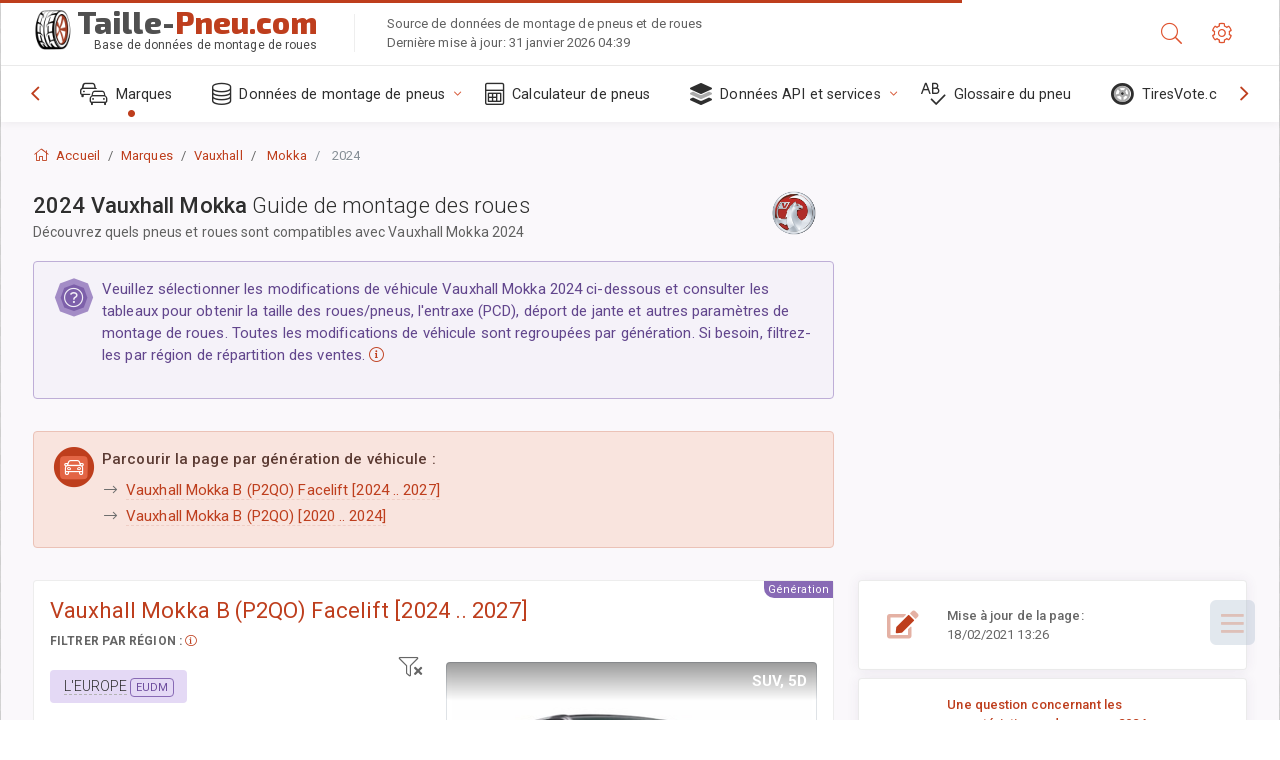

--- FILE ---
content_type: text/html; charset=utf-8
request_url: https://taille-pneu.com/sublogin/
body_size: 100
content:



<script>window.st = 'aDxrma8erbDblvJtgHThTuOysUtrLtiF3uRWQ2bMevWR'</script>


--- FILE ---
content_type: text/html; charset=utf-8
request_url: https://www.google.com/recaptcha/api2/aframe
body_size: 250
content:
<!DOCTYPE HTML><html><head><meta http-equiv="content-type" content="text/html; charset=UTF-8"></head><body><script nonce="IeTkOPqTqdZVkmZzpfsa9A">/** Anti-fraud and anti-abuse applications only. See google.com/recaptcha */ try{var clients={'sodar':'https://pagead2.googlesyndication.com/pagead/sodar?'};window.addEventListener("message",function(a){try{if(a.source===window.parent){var b=JSON.parse(a.data);var c=clients[b['id']];if(c){var d=document.createElement('img');d.src=c+b['params']+'&rc='+(localStorage.getItem("rc::a")?sessionStorage.getItem("rc::b"):"");window.document.body.appendChild(d);sessionStorage.setItem("rc::e",parseInt(sessionStorage.getItem("rc::e")||0)+1);localStorage.setItem("rc::h",'1769834521330');}}}catch(b){}});window.parent.postMessage("_grecaptcha_ready", "*");}catch(b){}</script></body></html>

--- FILE ---
content_type: application/javascript
request_url: https://taille-pneu.com/static/3rdparty/mashajs/js/v2/masha.js.pagespeed.ce.Vgyo-3xdh0.js
body_size: 11797
content:
/*
 * Mark and share text
 *
 * by SmartTeleMax team
 * Released under the MIT License
 */


(function() {

var LocationHandler = function() {};

LocationHandler.prototype = {
    setHash: function(hash) {
        window.location.hash = hash;
    },
    getHash: function() {
        return window.location.hash;
    },
    addHashchange: function(delegate) {
        this.callback = delegate;
        addEvent(window, 'hashchange', delegate);
    },
    destroy: function() {
        if (this.callback) {
            removeEvent(window, 'hashchange', this.callback);
        }
    },
    _removeHash: function() {
        if (window.history.pushState) {
            history.pushState('', document.title, window.location.pathname + window.location.search);
        }
        else {
            this.setHash('');
        }
    }
};

var MaSha = function(options) {
    options = options || {};

    if ('select_message' in options) {options.selectMessage = options.select_message;}
    if ('enable_haschange' in options) {options.enableHaschange = options.enable_haschange;}
    if ('is_block' in options) {options.isBlock = options.is_block;}

    this.options = extend({}, MaSha.defaultOptions, options);

    extend(this, {
        counter: 0,
        ranges: {},
        blocks: {}
    });

    this.init();
};

MaSha.version = "25.04.2013-09:55:11"; // filled automatically by hook
MaSha.LocationHandler = LocationHandler;

MaSha.defaultOptions = {
    'regexp': '[^\\s,;:\u2013.!?<>\u2026\\n\u00a0\\*]+',
    'selectable': 'selectable-content',
    'marker': 'txtselect_marker',
    'ignored': null,
    'selectMessage': null,
    'location': new LocationHandler(),
    'validate': false,
    'enableHaschange': true,
    'onMark': null,
    'onUnmark': null,
    'onHashRead': function() {
        var elem = firstWithClass(this.selectable, 'user_selection_true');
        if (elem && !this.hashWasRead) {
            this.hashWasRead = true;
            window.setTimeout(function() {
                var x = 0, y = 0;
                while (elem) {
                    x += elem.offsetLeft;
                    y += elem.offsetTop;
                    elem = elem.offsetParent;
                }

                window.scrollTo(x, y - 150);
            }, 1);
        }
    },
    'isBlock': function(el) {
      return el.nodeName == 'BR' || inArray(getCompiledStyle(el, 'display'),
                                               ['inline', 'none']) == -1;
    }
};

MaSha.prototype = {
    init: function() { // domready
        this.selectable = (typeof this.options.selectable == 'string' ?
                             document.getElementById(this.options.selectable) :
                             this.options.selectable);
        if (typeof this.options.marker == 'string') {
            this.marker = document.getElementById(this.options.marker);
            if (this.marker === null) {
                this.marker = document.createElement('a');
                this.marker.setAttribute('id', this.options.marker);
                this.marker.setAttribute('href', '#');
                document.body.appendChild(this.marker);
            }
        } else {
            this.marker = this.options.marker;
        }

        if (typeof this.options.regexp != 'string') {
            throw 'regexp is set as string';
        }
        this.regexp = new RegExp(this.options.regexp, 'ig');

        if (!this.selectable) {return;}

        this.isIgnored = this.constructIgnored(this.options.ignored);

        if (this.options.selectMessage) {
            this.initMessage();
        }
        //cleanWhitespace(this.selectable);

        // enumerate block elements containing a text
        this.enumerateElements();

        var hasTouch = ('ontouchstart' in window) || window.DocumentTouch && document instanceof DocumentTouch; // from modernizr

        if (!hasTouch) {
            this.mouseUp = bind(this.mouseUp, this);
            addEvent(this.selectable, 'mouseup', this.mouseUp);
        } else {
            this.touchEnd = bind(this.touchEnd, this);
            addEvent(this.selectable, 'touchend', this.touchEnd);
        }

        this.markerClick = bind(this.markerClick, this);
        addEvent(this.marker, 'click', this.markerClick);
        addEvent(this.marker, 'touchend', this.markerClick);

        this.hideMarker = bind(this.hideMarker, this);
        addEvent(document, 'click', this.hideMarker);

        if (this.options.enableHaschange) {
            this.hashChange = bind(this.hashChange, this);
            this.options.location.addHashchange(this.hashChange);
        }

        this.readHash();
    },

    destroy: function() {
        removeClass(this.marker, 'show');
        if (this.options.selectMessage) {
            this.hideMessage();
        }

        removeEvent(this.selectable, 'mouseup', this.mouseUp);
        removeEvent(this.selectable, 'touchEnd', this.touchEnd);
        removeEvent(this.marker, 'click', this.markerClick);
        removeEvent(this.marker, 'touchend', this.markerClick);
        removeEvent(document, 'click', this.hideMarker);
        this.options.location.destroy();

        var spans = byClassName(this.selectable, 'user_selection_true');
        this.removeTextSelection(spans);
        var closes = byClassName(this.selectable, 'closewrap');
        for (var i = closes.length; i--;) {
            closes[i].parentNode.removeChild(closes[i]);
        }
        var indices = byClassName(this.selectable, 'masha_index');
        for (var i = indices.length; i--;) {
            indices[i].parentNode.removeChild(indices[i]);
        }

    },

    /*
     * Event handlers
     */

    mouseUp: function(e) {
        /*
         * Show the marker if any text selected
         */

        var markerCoord = getPageXY(e); // outside timeout function because of IE
        window.setTimeout(bind(function() {
            this.showMarker(markerCoord);
        }, this), 1);
    },

    touchEnd: function() {
        window.setTimeout(bind(function() {
            var s = window.getSelection();
            if (s.rangeCount) {
                var rects = s.getRangeAt(0).getClientRects();
                if (rects.length) {
                    var rect = rects[rects.length - 1],
                        body = document.body;
                    this.showMarker({x: rect.left + rect.width + body.scrollLeft,
                                     y: rect.top + rect.height/2 + body.scrollTop});
                }
            }
        }, this), 1);
    },

    hashChange: function() {
        if (this.lastHash != this.options.location.getHash()) {
             var numclasses = [];
             for (var k in this.ranges) {
                 numclasses.push(k);
             }
             this.deleteSelections(numclasses);
             this.readHash();
        }
    },

    hideMarker: function(e) {
        var target = e.target || e.srcElement;
        if (target != this.marker) {
            removeClass(this.marker, 'show');
        }
        this.lastRange = null;
    },

    markerClick: function(e) {
        preventDefault(e);
        stopEvent(e);

        var target = (e.target || e.srcElement);

        if (hasClass(this.marker, 'masha-marker-bar')) {
            if (!hasClass(target, 'masha-social') && !hasClass(target, 'masha-marker')) {
                return;
            }
        }
        removeClass(this.marker, 'show');
        if (!this.rangeIsSelectable()) {
            return;
        }

        this.addSelection();
        this.updateHash();

        if (this.options.onMark) {
            this.options.onMark.call(this);
        }
        if (this.options.selectMessage) {
            this._showMessage();
        }

    },


    /*
     * Interface functions, safe to redefine
     */
    openShareWindow: function(url) {
        window.open(url, '', 'status=no,toolbar=no,menubar=no,width=800,height=400');
    },
    getMarkerCoords: function(marker, markerCoord) {
        return {'x': markerCoord.x + 5, 'y': markerCoord.y - 33, 'width': markerCoord.width};
    },
    getPositionChecksum: function(wordsIterator) {
        /*
         * Used in validation. This method accepts word sequence iterator (a function returning
         * the next word of sequence on each call or null if words are) and returns a string checksum.
         * The getPositionChecksum method is called twice for each range: one for start position and
         * one for end position (with reversed iterator).
         *
         * The checksum is included into hash and it is checked on page load. If calculated checksum
         * doesn't one from url, the selection is not restored.
         */
        var sum = '';
        for (var i = 0; i < 3; i++) {
            var part = (wordsIterator() || '').charAt(0);
            if (part) {
                var allowedChars = 'ABCDEFGHIJKLMNOPQRSTUVWXYZabcdefghijklmnopqrstuvwxyz1234567890';
                var integer = part.charCodeAt(0) % allowedChars.length;
                part = allowedChars.charAt(integer);
            }
            sum += part;
        }
        return sum;
    },

    /*
     * Non-interface functions
     */

    showMarker: function(markerCoord) {
        var regexp = new RegExp(this.options.regexp, 'g');
        var text = window.getSelection().toString();

        if (text == '' || !regexp.test(text)) {return;}
        if (!this.rangeIsSelectable()) {return;}

        var coords = this.getMarkerCoords(this.marker, markerCoord);

        this.marker.style.top = coords.y + 'px';
        this.marker.style.left = coords.x + 'px';

        var sel = window.getSelection();
        if (sel.rangeCount){
            this.lastRange = sel.getRangeAt(0);
        }

        addClass(this.marker, 'show');
    },


    // XXX sort methods logically
    deleteSelections: function(numclasses) {
        for (var i = numclasses.length; i--;) {
            var numclass = numclasses[i];
            var spans = byClassName(this.selectable, numclass);
            var closewrap = firstWithClass(spans[spans.length - 1], 'closewrap');
            closewrap.parentNode.removeChild(closewrap);

            this.removeTextSelection(spans);
            delete this.ranges[numclass];
        }
    },

    removeTextSelection: function(spans) {
        for (var i = spans.length; i--;) {
            var span = spans[i];
            for (var j = 0; j < span.childNodes.length; j++) {
                span.parentNode.insertBefore(span.childNodes[j], span);
            }
            span.parentNode.removeChild(span);
        }
    },

    isInternal: function(node) {
        while (node.parentNode) {
            if (node == this.selectable) {
                return true;
            }
            node = node.parentNode;
        }
        return false;
    },

    _siblingNode: function(cont, prevnext, firstlast, offs, regexp) {
        regexp = regexp || this.regexp;
        while (cont.parentNode && this.isInternal(cont)) {
            while (cont[prevnext + 'Sibling']) {
                cont = cont[prevnext + 'Sibling'];
                while (cont.nodeType == 1 && cont.childNodes.length) {
                    cont = cont[firstlast + 'Child'];
                }
                if (cont.nodeType == 3 &&
                   (cont.data.match(regexp) != null)) {
                    return {_container: cont, _offset: offs * cont.data.length};
                }
            }
            cont = cont.parentNode;
        }
        return null;
    },

    prevNode: function(cont, regexp) {
        return this._siblingNode(cont, 'previous', 'last', 1, regexp);
    },
    nextNode: function(cont, regexp) {
        return this._siblingNode(cont, 'next', 'first', 0, regexp);
    },

    wordCount: function wordCount(node) {
        var _wcount = 0;
        if (node.nodeType == 3) {
            // counting words in text node
            var match = node.nodeValue.match(this.regexp);
            if (match) { _wcount += match.length; }
        } else if (node.childNodes && node.childNodes.length) { // Child element
            // counting words in element node with nested text nodes
            var alltxtNodes = textNodes(node);
            for (var i = alltxtNodes.length; i--;) {
                _wcount += alltxtNodes[i].nodeValue.match(this.regexp).length;
            }
        }
        return _wcount;
    },

    words: function(container, offset, pos) {
        // counting words in container from/untill offset position

        if (container.nodeType == 1) {
            container = firstTextNode(container);
        }
        //get content part, that isn't included in selection,
        //split it with regexp and count words in it
        var wcount = container.data.substring(0, offset).match(this.regexp);

        if (wcount != null) {
            if (pos == 'start') {wcount = wcount.length + 1;}
            if (pos == 'end') {wcount = wcount.length;}
        } else {
            wcount = 1;
        }

        var node = container;
        var selectionIndex = this.getNum(container);
        var firstNode = this.getFirstTextNode(selectionIndex);

        while (node && node != firstNode) {
            node = this.prevNode(node, /.*/)._container;
            wcount += this.wordCount(node);
            //node = node ? node.container: null;
        }

        /*
        n = container.previousSibling;
        // FIXME! Required word count outside of inner <b></b>
        while (n) {
            var onei = wordCount(n);
            wcount += onei;
            n = n.previousSibling;
        }
        */
        return selectionIndex + ':' + wcount;
    },

    symbols: function(_node) {
        var _count = 0;
        if (_node.nodeType == 3) {
            _count = _node.nodeValue.length;
        } else if (_node.childNodes && _node.childNodes.length) {
            var allnodes = textNodes(_node);
            for (var i = allnodes.length; i--; ) {
                _count += allnodes[i].nodeValue.length;
            }
        }
        return _count;
    },

    updateHash: function() {
        var hashAr = [];

        for (var key in this.ranges) {
            hashAr.push(this.ranges[key]);
        }
        if (hashAr.length) {
            var newHash = '#sel=' + hashAr.join(';');
            this.lastHash = newHash;
            this.options.location.setHash(newHash);
        } else {
            this.options.location._removeHash();
        }
    },

    readHash: function() {
        /*
         * Reads Hash from URL and marks texts
         */
        var hashAr = this.splittedHash();
        if (!hashAr) { return; }

        for (var i = 0; i < hashAr.length; i++) {
            this.deserializeSelection(hashAr[i]);
        }
        this.updateHash();

        if (this.options.onHashRead) {
            this.options.onHashRead.call(this);
        }
    },

    splittedHash: function() {
        var hash = this.options.location.getHash();
        if (!hash) {return null;}

        hash = hash.replace(/^#/, '').replace(/;+$/, '');
        if (! /^sel\=(?:\d+\:\d+(?:\:[^:;]*)?\,|%2C\d+\:\d+(?:\:[^:;]*)?;)*\d+\:\d+(?:\:[^:;]*)?\,|%2C\d+\:\d+(?:\:[^:;]*)?$/.test(hash)) {return null;}

        hash = hash.substring(4, hash.length);
        return hash.split(';');
    },

    deserializeSelection: function(serialized) {
        var sel = window.getSelection();
        if (sel.rangeCount > 0) { sel.removeAllRanges(); }

        var range = this.deserializeRange(serialized);
        if (range) {
            this.addSelection(range);
        }
    },

    deserializeRange: function(serialized) {
        var result = /^([0-9A-Za-z:]+)(?:,|%2C)([0-9A-Za-z:]+)$/.exec(serialized);
        var bits1 = result[1].split(':');
        var bits2 = result[2].split(':');
        // XXX this if is ugly
        if (parseInt(bits1[0], 10) < parseInt(bits2[0], 10) ||
           (bits1[0] == bits2[0] && parseInt(bits1[1], 10) <= parseInt(bits2[1], 10))) {

            var start = this.deserializePosition(bits1, 'start'),
                end = this.deserializePosition(bits2, 'end');

            if (start.node && end.node) {
                var range = document.createRange();
                range.setStart(start.node, start.offset);
                range.setEnd(end.node, end.offset);
                if (!this.options.validate || this.validateRange(range, bits1[2], bits2[2])) {
                    return range;
                }
            }
        }

        if (window.console && (typeof window.console.warn == 'function')) {
            window.console.warn('Cannot deserialize range: ' + serialized);
        }
        return null;
    },

    validateRange: function(range, sum1, sum2) {
        var valid = true, sum;
        if (sum1) {
            sum = this.getPositionChecksum(range.getWordIterator(this.regexp));
            valid = valid && sum1 == sum;
        }
        if (sum2) {
            sum = this.getPositionChecksum(range.getWordIterator(this.regexp, true));
            valid = valid && sum2 == sum;
        }
        return valid;
    },

    getRangeChecksum: function(range) {
        return [this.getPositionChecksum(range.getWordIterator(this.regexp)),
                this.getPositionChecksum(range.getWordIterator(this.regexp, true))];
    },

    deserializePosition: function(bits, pos) {
         // deserializes #OfBlock:#OfWord pair
         // getting block
         var node = this.blocks[parseInt(bits[0], 10)];

         var offset, stepCount = 0;
         // getting word in all text nodes
         while (node) {
             var re = new RegExp(this.options.regexp, 'ig'),
                 myArray;
             while ((myArray = re.exec(node.data )) != null) {
                 stepCount++;
                 if (stepCount == bits[1]) {
                     if (pos == 'start') {offset = myArray.index;}
                     if (pos == 'end') {offset = re.lastIndex;}

                     return {node: node, offset: parseInt(offset, 10)};
                 }

             }
             // word not found yet, trying next container
             node = this.nextNode(node, /.*/);
             node = node ? node._container : null;
             if (node && this.isFirstTextNode(node)) {
                 node = null;
             }
         }
         return {node: null, offset: 0};
    },

    serializeRange: function(range) {
        var start = this.words(range.startContainer, range.startOffset, 'start');
        var end = this.words(range.endContainer, range.endOffset, 'end');
        if (this.options.validate) {
            var sums = this.getRangeChecksum(range);
            start += ':' + sums[0];
            end += ':' + sums[1];
        }
        return start + ',' + end;
    },

    checkSelection: function(range) {
        /*
         * Corrects selection.
         * Returns range object
         */
        this.checkPosition(range, range.startOffset, range.startContainer, 'start');
        this.checkPosition(range, range.endOffset, range.endContainer, 'end');

        this.checkBrackets(range);
        this.checkSentence(range);

        return range;
    },


    checkPosition: function(range, offset, container, position) {
        var this_ = this, newdata;

        function isWord(str) {
            return str.match(this_.regexp) != null;
        }

        function isNotWord(str) {
            return str.match(this_.regexp) == null;
        }

        function stepBack(container, offset, condition) {
            // correcting selection stepping back and including symbols
            // that match a given condition
            while (offset > 0 && condition(container.data.charAt(offset - 1))) {
                offset--;
            }
            return offset;
        }

        function stepForward(container, offset, condition) {
            // correcting selection stepping forward and including symbols
            // that match a given condition
            while (offset < container.data.length && condition(container.data.charAt(offset))) {
                offset++;
            }
            return offset;
        }
        if (container.nodeType == 1 && offset > 0) {
            // Triple click handling for elements like <br>
            if (offset < container.childNodes.length) {
                container = container.childNodes[offset];
                offset = 0;
            } else {
                // XXX what is the case for this code?
                var containerTextNodes = textNodes(container); // XXX lastTextNode
                if (containerTextNodes.length) { // this if fixes regressionSelectionStartsAtImage test
                    container = containerTextNodes[containerTextNodes.length - 1];
                    offset = container.data.length;
                }
            }
        }

        if (position == 'start') {

            if (container.nodeType == 1 && trim(textContent(container)) != '') {
                container = firstTextNode(container);
                offset = 0;
            }
            if (container.nodeType != 3 ||
                container.data.substring(offset).match(this.regexp) == null) {
                newdata = this.nextNode(container);
                container = newdata._container;
                offset = newdata._offset;
            }

            // Important! Shorten the selection first and then extend it!
            offset = stepForward(container, offset, isNotWord);
            offset = stepBack(container, offset, isWord);

            range.setStart(container, offset);
        }

        if (position == 'end') {
            if (container.nodeType == 1 && trim(textContent(container)) != '' && offset != 0) {
                container = container.childNodes[range.endOffset - 1];

                var containerTextNodes = textNodes(container); // XXX lastTextNode
                container = containerTextNodes[containerTextNodes.length - 1];

                offset = container.data.length;
            }

            if (container.nodeType != 3 ||
                container.data.substring(0, offset).match(this.regexp) == null) {
                newdata = this.prevNode(container);
                container = newdata._container;
                offset = newdata._offset;
            }

            // Important! Shorten the selection first and then extend it!
            offset = stepBack(container, offset, isNotWord);
            offset = stepForward(container, offset, isWord);

            range.setEnd(container, offset);
        }
    },

    checkBrackets: function(range) {
        this._checkBrackets(range, '(', ')', /\(|\)/g, /\(x*\)/g);
        this._checkBrackets(range, '\u00ab', '\u00bb', /\\u00ab|\\u00bb/g, /\u00abx*\u00bb/g);
        // XXX Double brackets?
    },
    _checkBrackets: function(range, ob, cb, match_reg, repl_reg) {
        // XXX Needs cleanup!
        var text = range.toString();//getTextNodes(range).map(function(x){return x.data;}).join('');
        var brackets = text.match(match_reg);
        var new_data;
        if (brackets) {
            brackets = brackets.join('');
            var l = brackets.length + 1;
            while (brackets.length < l) {
                l = brackets.length;
                brackets = brackets.replace(repl_reg, 'x');
            }
            if (brackets.charAt(brackets.length - 1) == cb &&
                    text.charAt(text.length - 1) == cb) {
                if (range.endOffset == 1) {
                    new_data = this.prevNode(range.endContainer);
                    range.setEnd(new_data.container, new_data.offset);
                } else {
                    range.setEnd(range.endContainer, range.endOffset - 1);
                }
            }
            if (brackets.charAt(0) == ob &&
                    text.charAt(0) == ob) {
                if (range.startOffset == range.startContainer.data.length) {
                    new_data = this.nextNode(range.endContainer);
                    range.setStart(new_data.container, new_data.offset);
                } else {
                    range.setStart(range.startContainer, range.startOffset + 1);
                }
            }
        }

    },

    checkSentence: function(range) {
        var data, nextAfterRange;
        if (range.endOffset == range.endContainer.data.length) {
            data = this.nextNode(range.endContainer, /.*/);
            if (!data) {return null;}
            nextAfterRange = data._container.data.charAt(0);
        } else {
            data = {_container: range.endContainer, _offset: range.endOffset};
            nextAfterRange = range.endContainer.data.charAt(range.endOffset);
        }

        if (nextAfterRange.match(/\.|\?|\!/)) {
            // sentence end detected
            // XXX rewrite
            var text = range.toString();
            // XXX support not only latin and russian?
            if (text.match(/(\.|\?|\!)\s+[A-Z\u0410-\u042f\u0401]/)) {
                return apply();
            }

            if (range.startOffset == 0 &&
                range.startContainer.previousSibling &&
                range.startContainer.previousSibling.nodeType == 1 &&
                hasClass(range.startContainer.previousSibling, 'masha_index')) {
                return apply();
            }

            var node, iterator = range.getElementIterator();
            while ((node = iterator())) {
                if (node.nodeType == 1 && hasClass(node, 'masha_index')) {
                    return apply();
                }
            }

            if (text.charAt(0).match(/[A-Z\u0410-\u042f\u0401]/)) {
                var pre = range.startContainer.data.substring(0, range.startOffset);
                if (!pre.match(/\S/)) {
                    var pre_data = this.prevNode(range.startContainer, /\W*/);
                    pre = pre_data._container.data;
                }
                pre = trim(pre);
                if (pre.charAt(pre.length - 1).match(/(\.|\?|\!)/)) {
                    return apply();
                }
            }
            return null;
        }

        function apply() {
            range.setEnd(data._container, data._offset + 1);
        }
    },

    mergeSelections: function(range) {
        var merges = [];
        var iterator = range.getElementIterator();
        var node = iterator();
        var last = node;
        var parent_ = parentWithClass(node, 'user_selection_true');
        if (parent_) {
            parent_ = /(num\d+)(?:$| )/.exec(parent_.className)[1];
            range.setStart(firstTextNode(firstWithClass(this.selectable, parent_)), 0);
            merges.push(parent_);
        }
        while (node) {
            if (node.nodeType == 1 && hasClass(node, 'user_selection_true')) {
               var cls = /(num\d+)(?:$|)/.exec(node.className)[0];
               if (inArray(cls, merges) == -1) {
                   merges.push(cls);
               }
            }
            last = node;
            node = iterator();
        }
        last = parentWithClass(last, 'user_selection_true');
        if (last) {
            last = /(num\d+)(?:$| )/.exec(last.className)[1];
            var tnodes = textNodes(lastWithClass(this.selectable, last)); // XXX lastTextNode
            var lastNode = tnodes[tnodes.length - 1];
            range.setEnd(lastNode, lastNode.length);
        }
        if (merges.length) {
            // this breaks selection, so we need to dump a range and restore it after DOM changes
            var sc = range.startContainer, so = range.startOffset,
                ec = range.endContainer, eo = range.endOffset;
            this.deleteSelections(merges);
            range.setStart(sc, so);
            range.setEnd(ec, eo);
        }
        return range;
    },

    addSelection: function(range) {
        range = range || this.getFirstRange();
        range = this.checkSelection(range);
        range = this.mergeSelections(range);


        var class_name = 'num' + this.counter;
        // generating hash part for this range
        this.ranges[class_name] = this.serializeRange(range);

        range.wrapSelection(class_name + ' user_selection_true');
        this.addSelectionEvents(class_name);
    },

    addSelectionEvents: function(class_name) {
        var timeoutHover = false;
        var this_ = this;

        var wrappers = byClassName(this.selectable, class_name);
        for (var i = wrappers.length; i--;) {
            addEvent(wrappers[i], 'mouseover', function() {
                for (var i = wrappers.length; i--;) {
                    addClass(wrappers[i], 'hover');
                }
                window.clearTimeout(timeoutHover);
            });
            addEvent(wrappers[i], 'mouseout', function(e) {
                // mouseleave
                var t = e.relatedTarget;
                while (t && t.parentNode && t.className != this.className) {
                    t = t.parentNode;
                }
                if (!t || t.className != this.className) {
                    timeoutHover = window.setTimeout(function() {
                        for (var i = wrappers.length; i--;) {
                            removeClass(wrappers[i], 'hover');
                        }
                    }, 2000);
                }
            });
        }

        var closer = document.createElement('a');
        closer.className = 'txtsel_close';
        closer.href = '#';
        var closer_span = document.createElement('span');
        closer_span.className = 'closewrap';
        closer_span.appendChild(closer);
        addEvent(closer, 'click', function(e) {
            preventDefault(e);
            this_.deleteSelections([class_name]);
            this_.updateHash();

            if (this_.options.onUnmark) {
                this_.options.onUnmark.call(this_);
            }
        });
        wrappers[wrappers.length - 1].appendChild(closer_span);

        this.counter++;
        window.getSelection().removeAllRanges();
    },

    getFirstRange: function() {
        var sel = window.getSelection();
        var res = sel.rangeCount ? sel.getRangeAt(0) : null;
        if (this.lastRange && res &&
                res.endContainer == res.startContainer &&
                res.endOffset == res.startOffset) {
            return this.lastRange
        }

        return res;
    },
    enumerateElements: function() {
        // marks first text node in each visual block element:
        // inserts a span with special class and ID before it
        var node = this.selectable;
        this.captureCount = this.captureCount || 0;
        var this_ = this;

        enumerate(node);

        function enumerate(node) {
            var children = node.childNodes;
            var hasBlocks = false;
            var blockStarted = false;

            for (var idx = 0; idx < children.length; ++idx) {
                var child = children.item(idx);
                var nodeType = child.nodeType;
                if (nodeType == 3 && !child.nodeValue.match(this_.regexp)) {
                    // ..if it is a textnode that is logically empty, ignore it
                    continue;
                } else if (nodeType == 3) {
                    if (!blockStarted) {
                        // remember the block
                        this_.captureCount++;
                        var index_span = document.createElement('span');
                        // XXX prefix all class and id attributes with "masha"
                        index_span.className = 'masha_index masha_index' + this_.captureCount;
                        index_span.setAttribute('rel', this_.captureCount);
                        child.parentNode.insertBefore(index_span, child);

                        idx++;
                        this_.blocks[this_.captureCount] = child;
                        hasBlocks = blockStarted = true;
                    }
                } else if (nodeType == 1) {
                    // XXX check if this is correct
                    if (!this_.isIgnored(child)) {
                        var isBlock = this_.options.isBlock(child);

                        if (isBlock) {
                            var childHasBlocks = enumerate(child);
                            hasBlocks = hasBlocks || childHasBlocks;
                            blockStarted = false;
                        } else if (!blockStarted) {
                            blockStarted = enumerate(child);
                            hasBlocks = hasBlocks || blockStarted;
                        }
                    }
                }
            }
            return hasBlocks;
        }
    },
    isFirstTextNode: function(textNode) {
        var prevs = [textNode.previousSibling, textNode.parentNode.previousSibling];
        for (var i = prevs.length; i--;) {
            if (prevs[i] && prevs[i].nodeType == 1 && prevs[i].className == 'masha_index') {
                return true;
            }
        }
        return false;
    },
    getFirstTextNode: function(numclass) {
        if (!numclass) { return null; }
        var tnode = byClassName(this.selectable, 'masha_index' + numclass)[0];
        if (tnode) {
            if (tnode.nextSibling.nodeType == 1) {
                return tnode.nextSibling.childNodes[0];
            } else {
                return tnode.nextSibling;
            }
        }
        return null;
    },
    getNum: function(cont) {
        while (cont.parentNode) {
            while (cont.previousSibling) {
                cont = cont.previousSibling;
                while (cont.nodeType == 1 && cont.childNodes.length) {
                    cont = cont.lastChild;
                }
                if (cont.nodeType == 1 && hasClass(cont, 'masha_index')) {
                    return cont.getAttribute('rel');
                }
            }
            cont = cont.parentNode;
        }
        return null;
    },

    constructIgnored: function(selector) {
        if (typeof selector == 'function') {
            return selector;
        } else if (typeof selector == 'string') {
            // supports simple selectors by class, by tag and by id
            var by_id = [], by_class = [], by_tag = [];
            var selectors = selector.split(',');
            for (var i = 0; i < selectors.length; i++) {
              var sel = trim(selectors[i]);
              if (sel.charAt(0) == '#') {
                by_id.push(sel.substr(1));
              } else if (sel.charAt(0) == '.') {
                by_class.push(sel.substr(1));
              } else {
                by_tag.push(sel);
              }
            }

            return function(node) {
                var i;
                for (i = by_id.length; i--;) {
                    if (node.id == by_id[i]) { return true; }
                }
                for (i = by_class.length; i--;) {
                    if (hasClass(node, by_class[i])) { return true; }
                }
                for (i = by_tag.length; i--;) {
                    if (node.tagName == by_tag[i].toUpperCase()) { return true; }
                }
                return false;
            };
        } else {
            return function() { return false; };
        }
    },

    rangeIsSelectable: function() {
        var node, firstNode, lastNode, first = true;
        var range = this.getFirstRange();
        if (!range) { return false; }
        var iterator = range.getElementIterator();
        while ((node = iterator())) {
            if (node.nodeType == 3 && node.data.match(this.regexp) != null) {
                // first and last TEXT nodes
                firstNode = firstNode || node;
                lastNode = node;
            }
            // We need to check first element. Text nodes are not checked, so we replace
            // it for it's parent.
            node = (first && node.nodeType == 3) ? node.parentNode : node;
            first = false;

            if (node.nodeType == 1) {
                // Checking element nodes. Check if the element node and all it's parents
                // till selectable are not ignored
                var iter_node = node;
                while (iter_node != this.selectable && iter_node.parentNode) {
                    if (this.isIgnored(iter_node)) {
                        return false;
                    }
                    iter_node = iter_node.parentNode;
                }
                if (iter_node != this.selectable) { return false; }
            }
        }
        var first_selection = parentWithClass(firstNode, 'user_selection_true');
        var last_selection = parentWithClass(lastNode, 'user_selection_true');
        if (first_selection && last_selection) {
            var reg = /(?:^| )(num\d+)(?:$| )/;
            return (reg.exec(first_selection.className)[1] !=
                    reg.exec(last_selection.className)[1]);
        }
        return true;
    },

    /*
     * message.js - popup message
     */

    initMessage: function() {
        this.msg = (typeof this.options.selectMessage == 'string' ?
                    document.getElementById(this.options.selectMessage) :
                    this.options.selectMessage);
        this.close_button = this.getCloseButton();
        this.msg_autoclose = null;

        this.closeMessage = bind(this.closeMessage, this);
        addEvent(this.close_button, 'click', this.closeMessage);
    },

    closeMessage: function(e) {
        preventDefault(e);
        this.hideMessage();
        this.saveMessageClosed();
        clearTimeout(this.msg_autoclose);
    },

    /*
     * message.js pubplic methods, safe to redefine
     */

    showMessage: function() {
        addClass(this.msg, 'show');
    },
    hideMessage: function() {
        removeClass(this.msg, 'show');
    },
    getCloseButton: function() {
        return this.msg.getElementsByTagName('a')[0];
    },

    /*
     * non-public functions
     */

    getMessageClosed: function() {
        if (window.localStorage) {
            return !!localStorage.masha_warning;
        } else {
            return !!document.cookie.match(/(?:^|;)\s*masha-warning=/);
        }
    },
    saveMessageClosed: function() {
        if (window.localStorage) {
            localStorage.masha_warning = 'true';
        } else {
            // XXX need to be tested under IE
            if (!this.getMessageClosed()) {
                document.cookie += '; masha-warning=true';
            }
        }
    },

    _showMessage: function() {
        var this_ = this;
        if (this.getMessageClosed()) {return;}

        this.showMessage();

        clearTimeout(this.msg_autoclose);
        this.msg_autoclose = setTimeout(function() {
            this_.hideMessage();
        }, 10000);
    }

};

/*
 * Range object
 */

// support browsers and IE, using ierange with Range exposed
// XXX why this doesn't work without Range exposed
var Range = window.Range || document.createRange().constructor;

Range.prototype.splitBoundaries = function() {
    var sc = this.startContainer,
        so = this.startOffset,
        ec = this.endContainer,
        eo = this.endOffset;
    var startEndSame = (sc === ec);

    if (ec.nodeType == 3 && eo < ec.length) {
        ec.splitText(eo);
    }

    if (sc.nodeType == 3 && so > 0) {
        sc = sc.splitText(so);
        if (startEndSame) {
            eo -= so;
            ec = sc;
        }
        so = 0;
    }
    this.setStart(sc, so);
    this.setEnd(ec, eo);
};

Range.prototype.getTextNodes = function() {
    var iterator = this.getElementIterator();
    var textNodes = [], node;
    while ((node = iterator())) {
        // XXX was there a reason to check for empty string?
        // with this check selecting two sibling words separately
        // and then selecting them both in one range doesn't work properly
        if (node.nodeType == 3) {// && !node.data.match(/^\s*$/)){
            textNodes.push(node);
        }
    }
    return textNodes;
};

function elementIterator(parent, cont, end, reversed) {
    reversed = !!reversed;
    cont = cont || parent[reversed ? 'lastChild' : 'firstChild'];
    var finished = !cont;
    var up = false;

    function next() {
        if (finished) {return null;}
        var result = cont;
        if (cont.childNodes && cont.childNodes.length && !up) {
            cont = cont[reversed ? 'lastChild' : 'firstChild'];
        } else if (cont[reversed ? 'previousSibling' : 'nextSibling']) {
            cont = cont[reversed ? 'previousSibling' : 'nextSibling'];
            up = false;
        } else if (cont.parentNode) {
            cont = cont.parentNode;
            if (cont === parent) { finished = true; }
            up = true;
            next();
        }
        if (result === end) { finished = true; }
        return result;
    }
    return next;
}

Range.prototype.getElementIterator = function(reversed) {
    if (reversed) {
        return elementIterator(null, this.endContainer, this.startContainer, true);
    } else {
        return elementIterator(null, this.startContainer, this.endContainer);
    }
};
Range.prototype.getWordIterator = function(regexp, reversed) {
    var elem_iter = this.getElementIterator(reversed);
    var node;
    var counter_aim = 0, i = 0;
    var finished = false, match, this_ = this;
    function next() {
        if (counter_aim == i && !finished) {
            do {
                do {
                    node = elem_iter();
                } while (node && node.nodeType != 3);
                finished = !node;
                if (!finished) {
                    var value = node.nodeValue;
                    if (node == this_.endContainer) {
                        value = value.substr(0, this_.endOffset);
                    }
                    if (node == this_.startContainer) {
                        value = value.substr(this_.startOffset);
                    }
                    match = value.match(regexp);
                }
            } while (node && !match);
            if (match) {
                counter_aim = reversed ? 0 : match.length - 1;
                i = reversed ? match.length - 1 : 0;
            }
        } else {
            if (reversed) {i--;} else {i++;}
        }
        if (finished) { return null; }
        return match[i];
    }
    return next;
};

Range.prototype.wrapSelection = function(className) {
    this.splitBoundaries();
    var textNodes = this.getTextNodes();
    for (var i = textNodes.length; i--;) {
        // XXX wrap sibling text nodes together
        var span = document.createElement('span');
        span.className = className;
        textNodes[i].parentNode.insertBefore(span, textNodes[i]);
        span.appendChild(textNodes[i]);
    }
};

/*
 * MaSha Multi
 */
// XXX here on in separate file?

var MultiLocationHandler = function(prefix) {
    this.prefix = prefix;
};

MultiLocationHandler.prototype = {
    setHash: function(hash) {
        hash = hash.replace('sel', this.prefix).replace(/^#/, '');

        if (hash.length == this.prefix.length + 1) {hash = '';}

        var oldHash = this.getHashPart(),
            newHash;
        if (oldHash) {
            newHash = window.location.hash.replace(oldHash, hash);
        } else {
            newHash = window.location.hash + '|' + hash;
        }
        newHash = '#' + newHash.replace('||', '').replace(/^#?\|?|\|$/g, '');
        window.location.hash = newHash;
    },
    addHashchange: MaSha.LocationHandler.prototype.addHashchange,
    getHashPart: function() {
        var parts = window.location.hash.replace(/^#\|?/, '').split(/\||%7C/);
        for (var i = 0; i < parts.length; i++) {
            if (parts[i].substr(0, this.prefix.length + 1) == this.prefix + '=') {
                return parts[i];
            }
        }
        return '';
    },
    getHash: function() {
        return this.getHashPart().replace(this.prefix, 'sel');
    }
};


var MultiMaSha = function(elements, getPrefix, options) {

    getPrefix = getPrefix || function(element) {return element.id;};

    for (var i = 0; i < elements.length; i++) {
        var element = elements[i];
        var prefix = getPrefix(element);

        if (prefix) {
            var initOptions = extend({}, options || {}, {
                'selectable': element,
                'location': new MultiLocationHandler(prefix)
            });

            new MaSha(initOptions);
        }
    }
}


/*
 * Exposing
 */

window.MaSha = MaSha;

if (window.jQuery) {
    window.jQuery.fn.masha = function(options) {
        options = options || {};
        options = extend({'selectable': this[0]}, options);
        return new MaSha(options);
    };
}
window.MultiMaSha = MultiMaSha;


/*
 * Shortcuts
 */

var $M = MaSha.$M = {};
// XXX collect all auxillary methods in $M

function extend(obj) {
    for (var i = 1; i < arguments.length; i++) {
        for (var key in arguments[i]) {
            obj[key] = arguments[i][key];
        }
    }
    return obj;
}
$M.extend = extend;

function trim(text) {
    return (text || '').replace(/^\s+|\s+$/g, '');
}

function getCompiledStyle(elem, strCssRule) {
    // copypasted from Internets
    var strValue = '';
    if (document.defaultView && document.defaultView.getComputedStyle) {
        strValue = document.defaultView.getComputedStyle(elem, '').getPropertyValue(strCssRule);
    }
    else if (elem.currentStyle) {
        strCssRule = strCssRule.replace(/\-(\w)/g, function(strMatch, p1) {
            return p1.toUpperCase();
        });
        strValue = elem.currentStyle[strCssRule];
    }
    return strValue;
}

function textContent(elem) {
    return elem.textContent || elem.innerText;
}

function parentWithClass(p, cls) {
    while (p && !hasClass(p, cls)) {p = p.parentNode;}
    return p || null;
}
function firstWithClass(elem, cls) {
    var iter = elementIterator(elem);
    var node = null;
    while ((node = iter())) {
        if (node.nodeType === 1 && hasClass(node, cls)) {return node;}
    }
    return null;
}
function lastWithClass(elem, cls) {
    var elems = byClassName(elem, cls);
    if (elems) {
        return elems[elems.length - 1];
    }
    return null;
}
function firstTextNode(elem) {
    var iter = elementIterator(elem);
    var node = null;
    while ((node = iter())) {
        if (node.nodeType === 3) {return node;}
    }
    return node;
}
function byClassName(elem, cls) {
    if (elem.getElementsByClassName) {
        return elem.getElementsByClassName(cls);
    } else {
        var ret = [], node;
        var iter = elementIterator(elem);
        while ((node = iter())) {
            if (node.nodeType == 1 && hasClass(node, cls)) {
                ret.push(node);
            }
        }
        return ret;
    }
}
$M.byClassName = byClassName;

function textNodes(elem) {
    var ret = [], node;
    var iter = elementIterator(elem);
    while ((node = iter())) {
        if (node.nodeType === 3) {
            ret.push(node);
        }
    }
    return ret;
}

function _classRegExp(cls) {
    return new RegExp('(^|\\s+)' + cls + '(?:$|\\s+)', 'g');
}
function hasClass(elem, cls) {
    var reg = _classRegExp(cls);
    return reg.test(elem.className);
}
function addClass(elem, cls) {
    // XXX attention! NOT UNIVERSAL!
    // don't use for classes with non-literal symbols
    var reg = _classRegExp(cls);
    if (!reg.test(elem.className)) {
        elem.className = elem.className + ' ' + cls;
    }
}
$M.addClass = addClass;
function removeClass(elem, cls) {
    // XXX attention! NOT UNIVERSAL!
    // don't use for classes with non-literal symbols
    var reg = _classRegExp(cls);
    if (reg.test(elem.className)) {
        elem.className = trim(elem.className.replace(reg, '$1'));
    }
}
$M.removeClass = removeClass;

function inArray(elem, array) {
    // from jQuery
    // Hate IE
    for (var i = 0, length = array.length; i < length; i++) {
        if (array[i] === elem) { return i; }
    }
    return -1;
}

function addEvent(elem, type, fn) {
    if (elem.addEventListener) {
        elem.addEventListener(type, fn, false);
    } else if (elem.attachEvent) {
        elem.attachEvent('on' + type, fn);
    }
}
$M.addEvent = addEvent;

function removeEvent(elem, type, fn) {
    if (elem.removeEventListener) {
        elem.removeEventListener(type, fn, false);
    } else if (elem.detachEvent) {
        elem.detachEvent('on' + type, fn);
    }
}
$M.removeEvent = removeEvent;

function preventDefault(e) {
    if (e.preventDefault) { e.preventDefault(); }
    else { e.returnValue = false; }
}
function stopEvent(e) {
    if (e.stopPropagation) { e.stopPropagation(); }
    else { e.cancelBubble = true; }
}
function getPageXY(e) {
    // from jQuery
    // Calculate pageX/Y if missing
    if (e.pageX == null) {
        var doc = document.documentElement, body = document.body;
        var x = e.clientX + (doc && doc.scrollLeft || body && body.scrollLeft || 0) - (doc.clientLeft || 0);
        var y = e.clientY + (doc && doc.scrollTop || body && body.scrollTop || 0) - (doc.clientTop || 0);
        return {x: x, y: y};
    }
    return {x: e.pageX, y: e.pageY};
}

var nativeBind = Function.prototype.bind;
var slice = Array.prototype.slice;

var bind = function(func, context) {
    // Based on Underscore (see http://stackoverflow.com/q/23341577/168352)
    if (func.bind === nativeBind && nativeBind) {
        return nativeBind.apply(func, slice.call(arguments, 1));
    }
    var args = slice.call(arguments, 2);
    return function() {
        return func.apply(context, args.concat(slice.call(arguments)));
    };
};
$M.bind = bind;

})();
